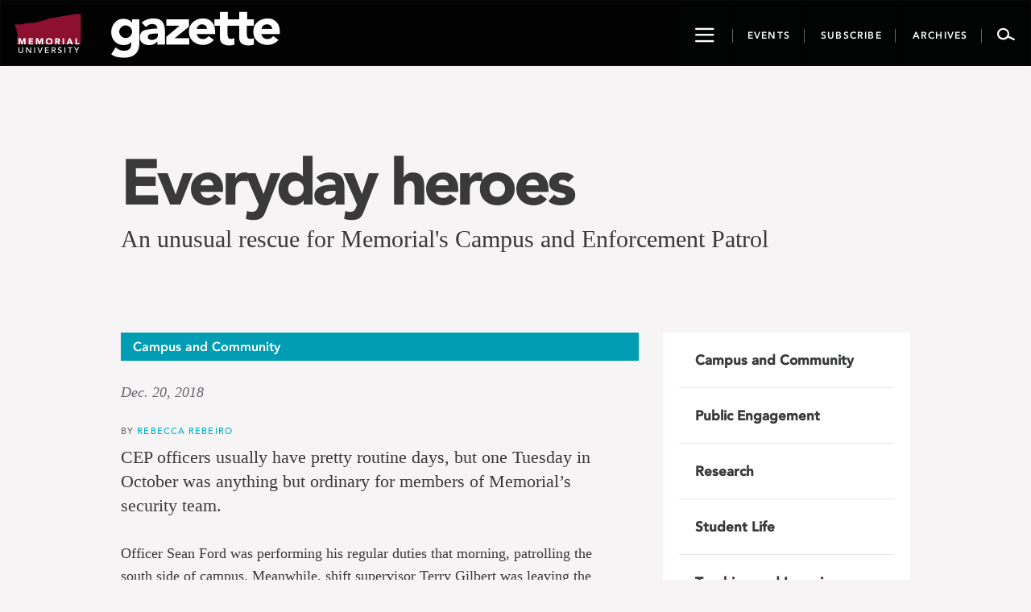

--- FILE ---
content_type: text/html; charset=UTF-8
request_url: https://gazette.mun.ca/campus-and-community/everyday-heroes/
body_size: 14615
content:
<!DOCTYPE html>
<html lang="en-CA">
<head >
    <meta charset="UTF-8"/>
    <meta http-equiv="X-UA-Compatible" content="IE=edge">
    <meta name="viewport" content="width=device-width, initial-scale=1.0">
    <link rel="pingback" href="https://gazette.mun.ca/xmlrpc.php"/>
	<meta name="author" content="Rebecca Rebeiro"><meta name='robots' content='index, follow, max-image-preview:large, max-snippet:-1, max-video-preview:-1' />
	<style>img:is([sizes="auto" i], [sizes^="auto," i]) { contain-intrinsic-size: 3000px 1500px }</style>
	
<!-- Google Tag Manager for WordPress by gtm4wp.com -->
<script data-cfasync="false" data-pagespeed-no-defer>
	var gtm4wp_datalayer_name = "dataLayer";
	var dataLayer = dataLayer || [];
</script>
<!-- End Google Tag Manager for WordPress by gtm4wp.com -->
	<!-- This site is optimized with the Yoast SEO plugin v24.9 - https://yoast.com/wordpress/plugins/seo/ -->
	<title>Everyday heroes</title>
	<link rel="canonical" href="https://gazette.mun.ca/campus-and-community/everyday-heroes/" />
	<meta property="og:locale" content="en_US" />
	<meta property="og:type" content="article" />
	<meta property="og:title" content="Everyday heroes" />
	<meta property="og:description" content="CEP officers usually have pretty routine days, but one Tuesday in October was anything but ordinary for members of Memorial&#8217;s security team. Officer Sean Ford was performing his regular duties that morning, patrolling the south side of campus. Meanwhile, shift supervisor Terry Gilbert was leaving the Faculty of Medicine after picking up the mail and [&hellip;]" />
	<meta property="og:url" content="https://gazette.mun.ca/campus-and-community/everyday-heroes/" />
	<meta property="og:site_name" content="Gazette - Memorial University of Newfoundland" />
	<meta property="article:publisher" content="https://www.facebook.com/MemorialUniversity/" />
	<meta property="article:published_time" content="2018-12-20T13:52:05+00:00" />
	<meta property="article:modified_time" content="2018-12-20T13:52:48+00:00" />
	<meta property="og:image" content="https://gazette.mun.ca/wp-content/uploads/2018/12/181218_1101_013-e1545313103529.jpg" />
	<meta property="og:image:width" content="995" />
	<meta property="og:image:height" content="497" />
	<meta property="og:image:type" content="image/jpeg" />
	<meta name="author" content="Rebecca Rebeiro" />
	<meta name="twitter:card" content="summary_large_image" />
	<meta name="twitter:creator" content="@MemorialU" />
	<meta name="twitter:site" content="@MemorialU" />
	<meta name="twitter:label1" content="Written by" />
	<meta name="twitter:data1" content="Rebecca Rebeiro" />
	<meta name="twitter:label2" content="Est. reading time" />
	<meta name="twitter:data2" content="3 minutes" />
	<script type="application/ld+json" class="yoast-schema-graph">{"@context":"https://schema.org","@graph":[{"@type":"Article","@id":"https://gazette.mun.ca/campus-and-community/everyday-heroes/#article","isPartOf":{"@id":"https://gazette.mun.ca/campus-and-community/everyday-heroes/"},"author":{"name":"Rebecca Rebeiro","@id":"https://gazette.mun.ca/#/schema/person/c6160a80e93fa84b10b7770b15d93e83"},"headline":"Everyday heroes","datePublished":"2018-12-20T13:52:05+00:00","dateModified":"2018-12-20T13:52:48+00:00","mainEntityOfPage":{"@id":"https://gazette.mun.ca/campus-and-community/everyday-heroes/"},"wordCount":540,"publisher":{"@id":"https://gazette.mun.ca/#organization"},"image":{"@id":"https://gazette.mun.ca/campus-and-community/everyday-heroes/#primaryimage"},"thumbnailUrl":"https://i0.wp.com/gazette.mun.ca/wp-content/uploads/2018/12/181218_1101_013-e1545313103529.jpg?fit=995%2C497&quality=100&ssl=1","keywords":["Campus Enforcement and Patrol","Faculty","Faculty of Medicine","Staff","Students"],"articleSection":["Campus and Community"],"inLanguage":"en-CA"},{"@type":"WebPage","@id":"https://gazette.mun.ca/campus-and-community/everyday-heroes/","url":"https://gazette.mun.ca/campus-and-community/everyday-heroes/","name":"Everyday heroes","isPartOf":{"@id":"https://gazette.mun.ca/#website"},"primaryImageOfPage":{"@id":"https://gazette.mun.ca/campus-and-community/everyday-heroes/#primaryimage"},"image":{"@id":"https://gazette.mun.ca/campus-and-community/everyday-heroes/#primaryimage"},"thumbnailUrl":"https://i0.wp.com/gazette.mun.ca/wp-content/uploads/2018/12/181218_1101_013-e1545313103529.jpg?fit=995%2C497&quality=100&ssl=1","datePublished":"2018-12-20T13:52:05+00:00","dateModified":"2018-12-20T13:52:48+00:00","breadcrumb":{"@id":"https://gazette.mun.ca/campus-and-community/everyday-heroes/#breadcrumb"},"inLanguage":"en-CA","potentialAction":[{"@type":"ReadAction","target":["https://gazette.mun.ca/campus-and-community/everyday-heroes/"]}]},{"@type":"ImageObject","inLanguage":"en-CA","@id":"https://gazette.mun.ca/campus-and-community/everyday-heroes/#primaryimage","url":"https://i0.wp.com/gazette.mun.ca/wp-content/uploads/2018/12/181218_1101_013-e1545313103529.jpg?fit=995%2C497&quality=100&ssl=1","contentUrl":"https://i0.wp.com/gazette.mun.ca/wp-content/uploads/2018/12/181218_1101_013-e1545313103529.jpg?fit=995%2C497&quality=100&ssl=1","width":995,"height":497,"caption":"(L-R) Officers Sean Ford, Adam Brookings, Melanie Mullett, Robert Hayes and Marsha Hackett."},{"@type":"BreadcrumbList","@id":"https://gazette.mun.ca/campus-and-community/everyday-heroes/#breadcrumb","itemListElement":[{"@type":"ListItem","position":1,"name":"Home","item":"https://gazette.mun.ca/"},{"@type":"ListItem","position":2,"name":"Everyday heroes"}]},{"@type":"WebSite","@id":"https://gazette.mun.ca/#website","url":"https://gazette.mun.ca/","name":"Gazette - Memorial University of Newfoundland","description":"The Gazette is Memorial University’s official news site, featuring news and events from all Memorial campuses.","publisher":{"@id":"https://gazette.mun.ca/#organization"},"potentialAction":[{"@type":"SearchAction","target":{"@type":"EntryPoint","urlTemplate":"https://gazette.mun.ca/?s={search_term_string}"},"query-input":{"@type":"PropertyValueSpecification","valueRequired":true,"valueName":"search_term_string"}}],"inLanguage":"en-CA"},{"@type":"Organization","@id":"https://gazette.mun.ca/#organization","name":"Memorial University of Newfoundland","url":"https://gazette.mun.ca/","logo":{"@type":"ImageObject","inLanguage":"en-CA","@id":"https://gazette.mun.ca/#/schema/logo/image/","url":"https://i0.wp.com/gazette.mun.ca/wp-content/uploads/2019/05/logo.png?fit=365%2C231&quality=100&ssl=1","contentUrl":"https://i0.wp.com/gazette.mun.ca/wp-content/uploads/2019/05/logo.png?fit=365%2C231&quality=100&ssl=1","width":365,"height":231,"caption":"Memorial University of Newfoundland"},"image":{"@id":"https://gazette.mun.ca/#/schema/logo/image/"},"sameAs":["https://www.facebook.com/MemorialUniversity/","https://x.com/MemorialU","https://www.instagram.com/memorialuniversity/","https://www.youtube.com/user/MemorialUVideos"]},{"@type":"Person","@id":"https://gazette.mun.ca/#/schema/person/c6160a80e93fa84b10b7770b15d93e83","name":"Rebecca Rebeiro","image":{"@type":"ImageObject","inLanguage":"en-CA","@id":"https://gazette.mun.ca/#/schema/person/image/","url":"https://secure.gravatar.com/avatar/83584d8e1ebe3447f7522e0e9ec426c49629cf99f1af59e3b7622b493537c2e1?s=96&d=mm&r=g","contentUrl":"https://secure.gravatar.com/avatar/83584d8e1ebe3447f7522e0e9ec426c49629cf99f1af59e3b7622b493537c2e1?s=96&d=mm&r=g","caption":"Rebecca Rebeiro"},"url":"https://gazette.mun.ca/author/rrebeiro/"}]}</script>
	<!-- / Yoast SEO plugin. -->


<link rel='dns-prefetch' href='//maxcdn.bootstrapcdn.com' />
<link rel='dns-prefetch' href='//static.addtoany.com' />
<link rel='dns-prefetch' href='//stats.wp.com' />
<link rel='dns-prefetch' href='//cdnjs.cloudflare.com' />
<link rel='dns-prefetch' href='//ajax.googleapis.com' />
<link rel='preconnect' href='//i0.wp.com' />
<link rel='preconnect' href='//c0.wp.com' />
<link rel="alternate" type="application/rss+xml" title="Gazette - Memorial University of Newfoundland &raquo; Feed" href="https://gazette.mun.ca/feed/" />
<link rel="alternate" type="application/rss+xml" title="Gazette - Memorial University of Newfoundland &raquo; Comments Feed" href="https://gazette.mun.ca/comments/feed/" />
<script type="text/javascript">
/* <![CDATA[ */
window._wpemojiSettings = {"baseUrl":"https:\/\/s.w.org\/images\/core\/emoji\/16.0.1\/72x72\/","ext":".png","svgUrl":"https:\/\/s.w.org\/images\/core\/emoji\/16.0.1\/svg\/","svgExt":".svg","source":{"concatemoji":"https:\/\/gazette.mun.ca\/wp-includes\/js\/wp-emoji-release.min.js?ver=6.8.3"}};
/*! This file is auto-generated */
!function(s,n){var o,i,e;function c(e){try{var t={supportTests:e,timestamp:(new Date).valueOf()};sessionStorage.setItem(o,JSON.stringify(t))}catch(e){}}function p(e,t,n){e.clearRect(0,0,e.canvas.width,e.canvas.height),e.fillText(t,0,0);var t=new Uint32Array(e.getImageData(0,0,e.canvas.width,e.canvas.height).data),a=(e.clearRect(0,0,e.canvas.width,e.canvas.height),e.fillText(n,0,0),new Uint32Array(e.getImageData(0,0,e.canvas.width,e.canvas.height).data));return t.every(function(e,t){return e===a[t]})}function u(e,t){e.clearRect(0,0,e.canvas.width,e.canvas.height),e.fillText(t,0,0);for(var n=e.getImageData(16,16,1,1),a=0;a<n.data.length;a++)if(0!==n.data[a])return!1;return!0}function f(e,t,n,a){switch(t){case"flag":return n(e,"\ud83c\udff3\ufe0f\u200d\u26a7\ufe0f","\ud83c\udff3\ufe0f\u200b\u26a7\ufe0f")?!1:!n(e,"\ud83c\udde8\ud83c\uddf6","\ud83c\udde8\u200b\ud83c\uddf6")&&!n(e,"\ud83c\udff4\udb40\udc67\udb40\udc62\udb40\udc65\udb40\udc6e\udb40\udc67\udb40\udc7f","\ud83c\udff4\u200b\udb40\udc67\u200b\udb40\udc62\u200b\udb40\udc65\u200b\udb40\udc6e\u200b\udb40\udc67\u200b\udb40\udc7f");case"emoji":return!a(e,"\ud83e\udedf")}return!1}function g(e,t,n,a){var r="undefined"!=typeof WorkerGlobalScope&&self instanceof WorkerGlobalScope?new OffscreenCanvas(300,150):s.createElement("canvas"),o=r.getContext("2d",{willReadFrequently:!0}),i=(o.textBaseline="top",o.font="600 32px Arial",{});return e.forEach(function(e){i[e]=t(o,e,n,a)}),i}function t(e){var t=s.createElement("script");t.src=e,t.defer=!0,s.head.appendChild(t)}"undefined"!=typeof Promise&&(o="wpEmojiSettingsSupports",i=["flag","emoji"],n.supports={everything:!0,everythingExceptFlag:!0},e=new Promise(function(e){s.addEventListener("DOMContentLoaded",e,{once:!0})}),new Promise(function(t){var n=function(){try{var e=JSON.parse(sessionStorage.getItem(o));if("object"==typeof e&&"number"==typeof e.timestamp&&(new Date).valueOf()<e.timestamp+604800&&"object"==typeof e.supportTests)return e.supportTests}catch(e){}return null}();if(!n){if("undefined"!=typeof Worker&&"undefined"!=typeof OffscreenCanvas&&"undefined"!=typeof URL&&URL.createObjectURL&&"undefined"!=typeof Blob)try{var e="postMessage("+g.toString()+"("+[JSON.stringify(i),f.toString(),p.toString(),u.toString()].join(",")+"));",a=new Blob([e],{type:"text/javascript"}),r=new Worker(URL.createObjectURL(a),{name:"wpTestEmojiSupports"});return void(r.onmessage=function(e){c(n=e.data),r.terminate(),t(n)})}catch(e){}c(n=g(i,f,p,u))}t(n)}).then(function(e){for(var t in e)n.supports[t]=e[t],n.supports.everything=n.supports.everything&&n.supports[t],"flag"!==t&&(n.supports.everythingExceptFlag=n.supports.everythingExceptFlag&&n.supports[t]);n.supports.everythingExceptFlag=n.supports.everythingExceptFlag&&!n.supports.flag,n.DOMReady=!1,n.readyCallback=function(){n.DOMReady=!0}}).then(function(){return e}).then(function(){var e;n.supports.everything||(n.readyCallback(),(e=n.source||{}).concatemoji?t(e.concatemoji):e.wpemoji&&e.twemoji&&(t(e.twemoji),t(e.wpemoji)))}))}((window,document),window._wpemojiSettings);
/* ]]> */
</script>
<link rel='stylesheet' id='timepiceker-style-css' href='https://gazette.mun.ca/wp-content/themes/memorialgazette/css/timepicker.css?ver=6.8.3' type='text/css' media='all' />
<link rel='stylesheet' id='bootstrap-style-css' href='//maxcdn.bootstrapcdn.com/bootstrap/3.3.7/css/bootstrap.min.css?ver=6.8.3' type='text/css' media='all' />
<link rel='stylesheet' id='font-css' href='https://gazette.mun.ca/wp-content/themes/memorialgazette/css/font.css?ver=6.8.3' type='text/css' media='all' />
<link rel='stylesheet' id='icon-css' href='https://gazette.mun.ca/wp-content/themes/memorialgazette/css/icon.css?ver=6.8.3' type='text/css' media='all' />
<link rel='stylesheet' id='froala-pkg-css' href='https://gazette.mun.ca/wp-content/themes/memorialgazette/includes/froala-editor/css/froala_editor.pkgd.min.css?ver=6.8.3' type='text/css' media='all' />
<link rel='stylesheet' id='font-awesome-css' href='//cdnjs.cloudflare.com/ajax/libs/font-awesome/4.4.0/css/font-awesome.min.css?ver=6.8.3' type='text/css' media='all' />
<link rel='stylesheet' id='main-style-css' href='https://gazette.mun.ca/wp-content/themes/memorialgazette/css/gazette.min.css?ver=6.8.3' type='text/css' media='all' />
<link rel='stylesheet' id='feedback-css' href='https://gazette.mun.ca/wp-content/themes/memorialgazette/includes/feedback/feedback.min.css?ver=6.8.3' type='text/css' media='all' />
<link rel='stylesheet' id='feedback-fonts-css' href='https://gazette.mun.ca/wp-content/themes/memorialgazette/includes/feedback/fonts.css?ver=6.8.3' type='text/css' media='all' />
<link rel='stylesheet' id='print-style-css' href='https://gazette.mun.ca/wp-content/themes/memorialgazette/css/print.css' type='text/css' media='print' />
<link rel='stylesheet' id='sbi_styles-css' href='https://gazette.mun.ca/wp-content/plugins/instagram-feed-pro/css/sbi-styles.min.css?ver=6.5.1' type='text/css' media='all' />
<style id='wp-emoji-styles-inline-css' type='text/css'>

	img.wp-smiley, img.emoji {
		display: inline !important;
		border: none !important;
		box-shadow: none !important;
		height: 1em !important;
		width: 1em !important;
		margin: 0 0.07em !important;
		vertical-align: -0.1em !important;
		background: none !important;
		padding: 0 !important;
	}
</style>
<link rel='stylesheet' id='wp-block-library-css' href='https://c0.wp.com/c/6.8.3/wp-includes/css/dist/block-library/style.min.css' type='text/css' media='all' />
<style id='classic-theme-styles-inline-css' type='text/css'>
/*! This file is auto-generated */
.wp-block-button__link{color:#fff;background-color:#32373c;border-radius:9999px;box-shadow:none;text-decoration:none;padding:calc(.667em + 2px) calc(1.333em + 2px);font-size:1.125em}.wp-block-file__button{background:#32373c;color:#fff;text-decoration:none}
</style>
<link rel='stylesheet' id='mediaelement-css' href='https://c0.wp.com/c/6.8.3/wp-includes/js/mediaelement/mediaelementplayer-legacy.min.css' type='text/css' media='all' />
<link rel='stylesheet' id='wp-mediaelement-css' href='https://c0.wp.com/c/6.8.3/wp-includes/js/mediaelement/wp-mediaelement.min.css' type='text/css' media='all' />
<style id='jetpack-sharing-buttons-style-inline-css' type='text/css'>
.jetpack-sharing-buttons__services-list{display:flex;flex-direction:row;flex-wrap:wrap;gap:0;list-style-type:none;margin:5px;padding:0}.jetpack-sharing-buttons__services-list.has-small-icon-size{font-size:12px}.jetpack-sharing-buttons__services-list.has-normal-icon-size{font-size:16px}.jetpack-sharing-buttons__services-list.has-large-icon-size{font-size:24px}.jetpack-sharing-buttons__services-list.has-huge-icon-size{font-size:36px}@media print{.jetpack-sharing-buttons__services-list{display:none!important}}.editor-styles-wrapper .wp-block-jetpack-sharing-buttons{gap:0;padding-inline-start:0}ul.jetpack-sharing-buttons__services-list.has-background{padding:1.25em 2.375em}
</style>
<style id='global-styles-inline-css' type='text/css'>
:root{--wp--preset--aspect-ratio--square: 1;--wp--preset--aspect-ratio--4-3: 4/3;--wp--preset--aspect-ratio--3-4: 3/4;--wp--preset--aspect-ratio--3-2: 3/2;--wp--preset--aspect-ratio--2-3: 2/3;--wp--preset--aspect-ratio--16-9: 16/9;--wp--preset--aspect-ratio--9-16: 9/16;--wp--preset--color--black: #000000;--wp--preset--color--cyan-bluish-gray: #abb8c3;--wp--preset--color--white: #ffffff;--wp--preset--color--pale-pink: #f78da7;--wp--preset--color--vivid-red: #cf2e2e;--wp--preset--color--luminous-vivid-orange: #ff6900;--wp--preset--color--luminous-vivid-amber: #fcb900;--wp--preset--color--light-green-cyan: #7bdcb5;--wp--preset--color--vivid-green-cyan: #00d084;--wp--preset--color--pale-cyan-blue: #8ed1fc;--wp--preset--color--vivid-cyan-blue: #0693e3;--wp--preset--color--vivid-purple: #9b51e0;--wp--preset--gradient--vivid-cyan-blue-to-vivid-purple: linear-gradient(135deg,rgba(6,147,227,1) 0%,rgb(155,81,224) 100%);--wp--preset--gradient--light-green-cyan-to-vivid-green-cyan: linear-gradient(135deg,rgb(122,220,180) 0%,rgb(0,208,130) 100%);--wp--preset--gradient--luminous-vivid-amber-to-luminous-vivid-orange: linear-gradient(135deg,rgba(252,185,0,1) 0%,rgba(255,105,0,1) 100%);--wp--preset--gradient--luminous-vivid-orange-to-vivid-red: linear-gradient(135deg,rgba(255,105,0,1) 0%,rgb(207,46,46) 100%);--wp--preset--gradient--very-light-gray-to-cyan-bluish-gray: linear-gradient(135deg,rgb(238,238,238) 0%,rgb(169,184,195) 100%);--wp--preset--gradient--cool-to-warm-spectrum: linear-gradient(135deg,rgb(74,234,220) 0%,rgb(151,120,209) 20%,rgb(207,42,186) 40%,rgb(238,44,130) 60%,rgb(251,105,98) 80%,rgb(254,248,76) 100%);--wp--preset--gradient--blush-light-purple: linear-gradient(135deg,rgb(255,206,236) 0%,rgb(152,150,240) 100%);--wp--preset--gradient--blush-bordeaux: linear-gradient(135deg,rgb(254,205,165) 0%,rgb(254,45,45) 50%,rgb(107,0,62) 100%);--wp--preset--gradient--luminous-dusk: linear-gradient(135deg,rgb(255,203,112) 0%,rgb(199,81,192) 50%,rgb(65,88,208) 100%);--wp--preset--gradient--pale-ocean: linear-gradient(135deg,rgb(255,245,203) 0%,rgb(182,227,212) 50%,rgb(51,167,181) 100%);--wp--preset--gradient--electric-grass: linear-gradient(135deg,rgb(202,248,128) 0%,rgb(113,206,126) 100%);--wp--preset--gradient--midnight: linear-gradient(135deg,rgb(2,3,129) 0%,rgb(40,116,252) 100%);--wp--preset--font-size--small: 13px;--wp--preset--font-size--medium: 20px;--wp--preset--font-size--large: 36px;--wp--preset--font-size--x-large: 42px;--wp--preset--spacing--20: 0.44rem;--wp--preset--spacing--30: 0.67rem;--wp--preset--spacing--40: 1rem;--wp--preset--spacing--50: 1.5rem;--wp--preset--spacing--60: 2.25rem;--wp--preset--spacing--70: 3.38rem;--wp--preset--spacing--80: 5.06rem;--wp--preset--shadow--natural: 6px 6px 9px rgba(0, 0, 0, 0.2);--wp--preset--shadow--deep: 12px 12px 50px rgba(0, 0, 0, 0.4);--wp--preset--shadow--sharp: 6px 6px 0px rgba(0, 0, 0, 0.2);--wp--preset--shadow--outlined: 6px 6px 0px -3px rgba(255, 255, 255, 1), 6px 6px rgba(0, 0, 0, 1);--wp--preset--shadow--crisp: 6px 6px 0px rgba(0, 0, 0, 1);}:where(.is-layout-flex){gap: 0.5em;}:where(.is-layout-grid){gap: 0.5em;}body .is-layout-flex{display: flex;}.is-layout-flex{flex-wrap: wrap;align-items: center;}.is-layout-flex > :is(*, div){margin: 0;}body .is-layout-grid{display: grid;}.is-layout-grid > :is(*, div){margin: 0;}:where(.wp-block-columns.is-layout-flex){gap: 2em;}:where(.wp-block-columns.is-layout-grid){gap: 2em;}:where(.wp-block-post-template.is-layout-flex){gap: 1.25em;}:where(.wp-block-post-template.is-layout-grid){gap: 1.25em;}.has-black-color{color: var(--wp--preset--color--black) !important;}.has-cyan-bluish-gray-color{color: var(--wp--preset--color--cyan-bluish-gray) !important;}.has-white-color{color: var(--wp--preset--color--white) !important;}.has-pale-pink-color{color: var(--wp--preset--color--pale-pink) !important;}.has-vivid-red-color{color: var(--wp--preset--color--vivid-red) !important;}.has-luminous-vivid-orange-color{color: var(--wp--preset--color--luminous-vivid-orange) !important;}.has-luminous-vivid-amber-color{color: var(--wp--preset--color--luminous-vivid-amber) !important;}.has-light-green-cyan-color{color: var(--wp--preset--color--light-green-cyan) !important;}.has-vivid-green-cyan-color{color: var(--wp--preset--color--vivid-green-cyan) !important;}.has-pale-cyan-blue-color{color: var(--wp--preset--color--pale-cyan-blue) !important;}.has-vivid-cyan-blue-color{color: var(--wp--preset--color--vivid-cyan-blue) !important;}.has-vivid-purple-color{color: var(--wp--preset--color--vivid-purple) !important;}.has-black-background-color{background-color: var(--wp--preset--color--black) !important;}.has-cyan-bluish-gray-background-color{background-color: var(--wp--preset--color--cyan-bluish-gray) !important;}.has-white-background-color{background-color: var(--wp--preset--color--white) !important;}.has-pale-pink-background-color{background-color: var(--wp--preset--color--pale-pink) !important;}.has-vivid-red-background-color{background-color: var(--wp--preset--color--vivid-red) !important;}.has-luminous-vivid-orange-background-color{background-color: var(--wp--preset--color--luminous-vivid-orange) !important;}.has-luminous-vivid-amber-background-color{background-color: var(--wp--preset--color--luminous-vivid-amber) !important;}.has-light-green-cyan-background-color{background-color: var(--wp--preset--color--light-green-cyan) !important;}.has-vivid-green-cyan-background-color{background-color: var(--wp--preset--color--vivid-green-cyan) !important;}.has-pale-cyan-blue-background-color{background-color: var(--wp--preset--color--pale-cyan-blue) !important;}.has-vivid-cyan-blue-background-color{background-color: var(--wp--preset--color--vivid-cyan-blue) !important;}.has-vivid-purple-background-color{background-color: var(--wp--preset--color--vivid-purple) !important;}.has-black-border-color{border-color: var(--wp--preset--color--black) !important;}.has-cyan-bluish-gray-border-color{border-color: var(--wp--preset--color--cyan-bluish-gray) !important;}.has-white-border-color{border-color: var(--wp--preset--color--white) !important;}.has-pale-pink-border-color{border-color: var(--wp--preset--color--pale-pink) !important;}.has-vivid-red-border-color{border-color: var(--wp--preset--color--vivid-red) !important;}.has-luminous-vivid-orange-border-color{border-color: var(--wp--preset--color--luminous-vivid-orange) !important;}.has-luminous-vivid-amber-border-color{border-color: var(--wp--preset--color--luminous-vivid-amber) !important;}.has-light-green-cyan-border-color{border-color: var(--wp--preset--color--light-green-cyan) !important;}.has-vivid-green-cyan-border-color{border-color: var(--wp--preset--color--vivid-green-cyan) !important;}.has-pale-cyan-blue-border-color{border-color: var(--wp--preset--color--pale-cyan-blue) !important;}.has-vivid-cyan-blue-border-color{border-color: var(--wp--preset--color--vivid-cyan-blue) !important;}.has-vivid-purple-border-color{border-color: var(--wp--preset--color--vivid-purple) !important;}.has-vivid-cyan-blue-to-vivid-purple-gradient-background{background: var(--wp--preset--gradient--vivid-cyan-blue-to-vivid-purple) !important;}.has-light-green-cyan-to-vivid-green-cyan-gradient-background{background: var(--wp--preset--gradient--light-green-cyan-to-vivid-green-cyan) !important;}.has-luminous-vivid-amber-to-luminous-vivid-orange-gradient-background{background: var(--wp--preset--gradient--luminous-vivid-amber-to-luminous-vivid-orange) !important;}.has-luminous-vivid-orange-to-vivid-red-gradient-background{background: var(--wp--preset--gradient--luminous-vivid-orange-to-vivid-red) !important;}.has-very-light-gray-to-cyan-bluish-gray-gradient-background{background: var(--wp--preset--gradient--very-light-gray-to-cyan-bluish-gray) !important;}.has-cool-to-warm-spectrum-gradient-background{background: var(--wp--preset--gradient--cool-to-warm-spectrum) !important;}.has-blush-light-purple-gradient-background{background: var(--wp--preset--gradient--blush-light-purple) !important;}.has-blush-bordeaux-gradient-background{background: var(--wp--preset--gradient--blush-bordeaux) !important;}.has-luminous-dusk-gradient-background{background: var(--wp--preset--gradient--luminous-dusk) !important;}.has-pale-ocean-gradient-background{background: var(--wp--preset--gradient--pale-ocean) !important;}.has-electric-grass-gradient-background{background: var(--wp--preset--gradient--electric-grass) !important;}.has-midnight-gradient-background{background: var(--wp--preset--gradient--midnight) !important;}.has-small-font-size{font-size: var(--wp--preset--font-size--small) !important;}.has-medium-font-size{font-size: var(--wp--preset--font-size--medium) !important;}.has-large-font-size{font-size: var(--wp--preset--font-size--large) !important;}.has-x-large-font-size{font-size: var(--wp--preset--font-size--x-large) !important;}
:where(.wp-block-post-template.is-layout-flex){gap: 1.25em;}:where(.wp-block-post-template.is-layout-grid){gap: 1.25em;}
:where(.wp-block-columns.is-layout-flex){gap: 2em;}:where(.wp-block-columns.is-layout-grid){gap: 2em;}
:root :where(.wp-block-pullquote){font-size: 1.5em;line-height: 1.6;}
</style>
<link rel='stylesheet' id='justifiedGallery-css' href='https://gazette.mun.ca/wp-content/plugins/flickr-justified-gallery/css/justifiedGallery.min.css?ver=v3.6' type='text/css' media='all' />
<link rel='stylesheet' id='flickrJustifiedGalleryWPPlugin-css' href='https://gazette.mun.ca/wp-content/plugins/flickr-justified-gallery/css/flickrJustifiedGalleryWPPlugin.css?ver=v3.6' type='text/css' media='all' />
<link rel='stylesheet' id='colorbox-css' href='https://gazette.mun.ca/wp-content/plugins/flickr-justified-gallery/lightboxes/colorbox/colorbox.css?ver=6.8.3' type='text/css' media='all' />
<link rel='stylesheet' id='swipebox-css' href='https://gazette.mun.ca/wp-content/plugins/flickr-justified-gallery/lightboxes/swipebox/css/swipebox.min.css?ver=6.8.3' type='text/css' media='all' />
<link rel='stylesheet' id='photoEssayStyle-css' href='https://gazette.mun.ca/wp-content/plugins/gazette-photo-essay/css/style.css?ver=6.8.3' type='text/css' media='all' />
<link rel='stylesheet' id='dashicons-css' href='https://c0.wp.com/c/6.8.3/wp-includes/css/dashicons.min.css' type='text/css' media='all' />
<link rel='stylesheet' id='jquery-style-css' href='//ajax.googleapis.com/ajax/libs/jqueryui/1.8.2/themes/smoothness/jquery-ui.css?ver=6.8.3' type='text/css' media='all' />
<link rel='stylesheet' id='addtoany-css' href='https://gazette.mun.ca/wp-content/plugins/add-to-any/addtoany.min.css?ver=1.16' type='text/css' media='all' />
<script type="text/javascript" src="https://c0.wp.com/c/6.8.3/wp-includes/js/jquery/jquery.min.js" id="jquery-core-js"></script>
<script type="text/javascript" src="https://c0.wp.com/c/6.8.3/wp-includes/js/jquery/jquery-migrate.min.js" id="jquery-migrate-js"></script>
<script type="text/javascript" id="addtoany-core-js-before">
/* <![CDATA[ */
window.a2a_config=window.a2a_config||{};a2a_config.callbacks=[];a2a_config.overlays=[];a2a_config.templates={};a2a_localize = {
	Share: "Share",
	Save: "Save",
	Subscribe: "Subscribe",
	Email: "Email",
	Bookmark: "Bookmark",
	ShowAll: "Show All",
	ShowLess: "Show less",
	FindServices: "Find service(s)",
	FindAnyServiceToAddTo: "Instantly find any service to add to",
	PoweredBy: "Powered by",
	ShareViaEmail: "Share via email",
	SubscribeViaEmail: "Subscribe via email",
	BookmarkInYourBrowser: "Bookmark in your browser",
	BookmarkInstructions: "Press Ctrl+D or \u2318+D to bookmark this page",
	AddToYourFavorites: "Add to your favourites",
	SendFromWebOrProgram: "Send from any email address or email program",
	EmailProgram: "Email program",
	More: "More&#8230;",
	ThanksForSharing: "Thanks for sharing!",
	ThanksForFollowing: "Thanks for following!"
};
/* ]]> */
</script>
<script type="text/javascript" defer src="https://static.addtoany.com/menu/page.js" id="addtoany-core-js"></script>
<script type="text/javascript" defer src="https://gazette.mun.ca/wp-content/plugins/add-to-any/addtoany.min.js?ver=1.1" id="addtoany-jquery-js"></script>
<link rel="https://api.w.org/" href="https://gazette.mun.ca/wp-json/" /><link rel="alternate" title="JSON" type="application/json" href="https://gazette.mun.ca/wp-json/wp/v2/posts/37001" /><link rel="EditURI" type="application/rsd+xml" title="RSD" href="https://gazette.mun.ca/xmlrpc.php?rsd" />
<meta name="generator" content="WordPress 6.8.3" />
<link rel='shortlink' href='https://gazette.mun.ca/?p=37001' />
<link rel="alternate" title="oEmbed (JSON)" type="application/json+oembed" href="https://gazette.mun.ca/wp-json/oembed/1.0/embed?url=https%3A%2F%2Fgazette.mun.ca%2Fcampus-and-community%2Feveryday-heroes%2F" />
<link rel="alternate" title="oEmbed (XML)" type="text/xml+oembed" href="https://gazette.mun.ca/wp-json/oembed/1.0/embed?url=https%3A%2F%2Fgazette.mun.ca%2Fcampus-and-community%2Feveryday-heroes%2F&#038;format=xml" />
	<style>img#wpstats{display:none}</style>
		
<!-- Google Tag Manager for WordPress by gtm4wp.com -->
<!-- GTM Container placement set to manual -->
<script data-cfasync="false" data-pagespeed-no-defer type="text/javascript">
	var dataLayer_content = {"pageTitle":"Everyday heroes","pagePostType":"post","pagePostType2":"single-post","pageCategory":["campus-and-community"],"pageAttributes":["campus-enforcement-and-patrol","faculty","faculty-of-medicine","staff","students"],"pagePostAuthor":"Rebecca Rebeiro","browserName":"","browserVersion":"","browserEngineName":"","browserEngineVersion":"","osName":"","osVersion":"","deviceType":"bot","deviceManufacturer":"","deviceModel":""};
	dataLayer.push( dataLayer_content );
</script>
<script data-cfasync="false">
(function(w,d,s,l,i){w[l]=w[l]||[];w[l].push({'gtm.start':
new Date().getTime(),event:'gtm.js'});var f=d.getElementsByTagName(s)[0],
j=d.createElement(s),dl=l!='dataLayer'?'&l='+l:'';j.async=true;j.src=
'//www.googletagmanager.com/gtm.'+'js?id='+i+dl;f.parentNode.insertBefore(j,f);
})(window,document,'script','dataLayer','GTM-TB37L6');
</script>
<!-- End Google Tag Manager -->
<!-- End Google Tag Manager for WordPress by gtm4wp.com --><link rel="icon" href="https://i0.wp.com/gazette.mun.ca/wp-content/uploads/2020/05/favicon-32x32-1.png?fit=32%2C32&#038;quality=100&#038;ssl=1" sizes="32x32" />
<link rel="icon" href="https://i0.wp.com/gazette.mun.ca/wp-content/uploads/2020/05/favicon-32x32-1.png?fit=32%2C32&#038;quality=100&#038;ssl=1" sizes="192x192" />
<link rel="apple-touch-icon" href="https://i0.wp.com/gazette.mun.ca/wp-content/uploads/2020/05/favicon-32x32-1.png?fit=32%2C32&#038;quality=100&#038;ssl=1" />
<meta name="msapplication-TileImage" content="https://i0.wp.com/gazette.mun.ca/wp-content/uploads/2020/05/favicon-32x32-1.png?fit=32%2C32&#038;quality=100&#038;ssl=1" />
</head>

<body class="wp-singular post-template-default single single-post postid-37001 single-format-standard wp-theme-memorialgazette">

<!-- GTM Container placement set to manual -->
<!-- Google Tag Manager (noscript) -->
				<noscript><iframe src="https://www.googletagmanager.com/ns.html?id=GTM-TB37L6" height="0" width="0" style="display:none;visibility:hidden" aria-hidden="true"></iframe></noscript>
<!-- End Google Tag Manager (noscript) --><i class="p-m-logo"></i>
<i class="p-g-logo"></i>
<a class="sr-only" href="#story">Go to page content</a>

<nav id="navbar-go" class="navbar navbar-default navbar-inverse">
    <div class="container-fluid">
        <div class="navbar-header">
            <button type="button" class="showNav navControl navbar-btn navbar-toggle navbar-toggle-mobile">
                <span class="sr-only">Toggle navigation</span>
                <span class="icon-hamburger2"></span>
            </button>
            <a class="navbar-brand icon-munlogo-a" href="http://www.mun.ca" target="_blank">
                <span class="icon-munlogo"></span>
            </a>
            <a class="navbar-brand munlogo-desktop" href="http://www.mun.ca" target="_blank"></a>
            <a class="navbar-brand icon-gazette-a" href="https://gazette.mun.ca">
                <span class="icon-gazette"></span>
            </a>
            <button type="button" class="navbar-btn navbar-search navbar-search-mobile navControl">
                <span class="icon-search2"></span>
            </button>
            <div class="desktop-btn">
                <button type="button" data-target="#navbar-go-collapse"
                        class="showNav navControl navbar-btn ">
                    <span class="sr-only">Toggle navigation</span>
                    <span class="icon-hamburger2"></span>
                </button>
                <a href="https://gazette.mun.ca/events/">
                    <button type="button" class="navbar-btn nb-event">

                        <span class="header-button-text events-button-text">Events</span>

                    </button>
                </a>
                <a href="https://gazette.mun.ca/subscribe/">
                    <button type="button" class="navbar-btn nb-subscribe">

                        <span class="header-button-text">Subscribe</span>

                    </button>
                </a>
                <a href="https://gazette.mun.ca/archives">
                    <button type="button" class="navbar-btn nb-archive">

                        <span class="header-button-text">Archives</span>

                    </button>
                </a>
                <button type="button" class="navbar-btn navbar-search navControl">
                    <span class="icon-search2"></span>
                </button>
            </div>
        </div>


    </div>
</nav>

<div id="navbar-go-search" class="closed">
    <div class="container drop-container" id="drop-search-container">
        <div class="row">
            <div class="col-sm-6 col-sm-offset-3">
                <div class="search-container">
					<form role="search" method="get" class="search-form" action="https://gazette.mun.ca/">
				<label>
					<span class="screen-reader-text">Search for:</span>
					<input type="search" class="search-field" placeholder="Search &hellip;" value="" name="s" />
				</label>
				<input type="submit" class="search-submit" value="Search" />
			</form>                    <span class="search-help">Enter to Search</span>
                </div>
            </div>
        </div>
    </div>
    <div class="container drop-container" id="drop-nav-container">

        <a class="sr-only showNav " href="#">Close Navigation</a>
        <div class="row">
            <div class="col-md-4 col-sm-4">
                <span>News</span>

				<div class="menu-top-news-container"><ul id="menu-top-news" class="menu"><li id="menu-item-175" class="menu-item menu-item-type-post_type menu-item-object-page menu-item-has-children menu-item-175"><a href="https://gazette.mun.ca/campus-and-community/">Campus and Community</a>
<ul class="sub-menu">
	<li id="menu-item-813" class="menu-item menu-item-type-post_type menu-item-object-page menu-item-813"><a href="https://gazette.mun.ca/campus-and-community/employee-news/">Employee News</a></li>
	<li id="menu-item-178" class="menu-item menu-item-type-post_type menu-item-object-page menu-item-178"><a href="https://gazette.mun.ca/campus-and-community/obituaries/">Obituaries</a></li>
</ul>
</li>
<li id="menu-item-180" class="menu-item menu-item-type-post_type menu-item-object-page menu-item-180"><a href="https://gazette.mun.ca/public-engagement/">Public Engagement</a></li>
<li id="menu-item-181" class="menu-item menu-item-type-post_type menu-item-object-page menu-item-has-children menu-item-181"><a href="https://gazette.mun.ca/research/">Research</a>
<ul class="sub-menu">
	<li id="menu-item-3607" class="menu-item menu-item-type-post_type menu-item-object-page menu-item-3607"><a href="https://gazette.mun.ca/research/books-at-memorial/">Books at Memorial</a></li>
</ul>
</li>
<li id="menu-item-33590" class="menu-item menu-item-type-post_type menu-item-object-page menu-item-33590"><a href="https://gazette.mun.ca/special-features/">Special Features</a></li>
<li id="menu-item-182" class="menu-item menu-item-type-post_type menu-item-object-page menu-item-182"><a href="https://gazette.mun.ca/student-life/">Student Life</a></li>
<li id="menu-item-183" class="menu-item menu-item-type-post_type menu-item-object-page menu-item-183"><a href="https://gazette.mun.ca/teaching-and-learning/">Teaching and Learning</a></li>
</ul></div>            </div>
            <div class="col-md-4 col-sm-4">
                <span>Events</span>
                <ul>
                    <li><a href="https://gazette.mun.ca/events/#event-listing">Events Calendar</a></li>
                    <li><a href="https://gazette.mun.ca/events/#event-submit">Events Submission Form</a></li>
                </ul>
            </div>
            <!-- <div class="col-md-3 col-sm-3">
                                <span>Submissions</span>
                                                         </div> -->
            <div class="col-md-4 col-sm-4">
                <span>About</span>
                <ul>
                    <li><a href="https://gazette.mun.ca/about/">About The Gazette</a></li>
                    <li><a href="https://gazette.mun.ca/guidelines/">Editorial Guidelines</a></li>
                    <li><a href="https://gazette.mun.ca/subscribe/">Subscribe</a></li>
                    <li><a href="https://gazette.mun.ca/contact/contributors">Contributors</a></li>
                    <li><a href="https://gazette.mun.ca/contact/">Contact</a></li>
                </ul>
            </div>
        </div>
    </div>

</div>
		<div id="main-container"
			 class="container single-campus-and-community lg-980">
			<a name="story"></a>
			<div
				class="row ">
				<div class="col-md-12">
					<section id="story-title">
						<h1 tabindex='0'>Everyday heroes</h1>
													<h2 tabindex='0'>An unusual rescue for Memorial's Campus and Enforcement Patrol </h2>
											</section>
				</div>
			</div>

			<div class="row under-heading">
				<div class="col-md-8">

						<div
		class=" go-category bc-campus-and-community">
		Campus and Community	</div>
	
					<p class="full-story-date" tabindex="0">Dec. 20, 2018</p>

					<p class="author">
	By <a href="/contributor/rebecca-rebeiro">Rebecca Rebeiro  </a></p>

					
					<div class="story-content" tabindex="0">
						<p>CEP officers usually have pretty routine days, but one Tuesday in October was anything but ordinary for members of Memorial&#8217;s security team.</p>
<p>Officer Sean Ford was performing his regular duties that morning, patrolling the south side of campus. Meanwhile, shift supervisor Terry Gilbert was leaving the Faculty of Medicine after picking up the mail and having a chat with the officer on duty, Robert Hayes.</p>
<figure id="attachment_37010" aria-labelledby="figcaption_attachment_37010" class="wp-caption alignnone" style="width: 720px;max-width:100%;"><img data-recalc-dims="1" fetchpriority="high" decoding="async" class="wp-image-37010 size-full" src="https://i0.wp.com/gazette.mun.ca/wp-content/uploads/2018/12/181218_1101_013-1-e1545228524489.jpg?resize=720%2C480&#038;quality=100&#038;ssl=1" alt="" width="720" height="480" /><figcaption id="figcaption_attachment_37010" class="wp-caption-text">From left are officers Sean Ford, Adam Brookings, Melanie Mullett, Robert Hayes and Marsha Hackett. <div class='photo-credit'><span class='icon-camera'></span> Photo: Rich Blenkinsopp</div></figcaption></figure>
<p>Just around the corner, parking officers Melanie Mullett and Adam Brookings were checking permits and writing up tickets.</p>
<p>That’s when the unexpected happened.</p>
<p>“When the call came in, I looked at the officer on the other side of me and said, ‘Did he just say a car rolled over?’” said Officer Ford.</p>
<p>On his way back to the CEP office, Officer Hayes looked out the atrium windows in the medical school building and saw a car veer off the road into the river next to Long Pond below.</p>
<blockquote><p>&#8220;It was then we realized he wasn’t breathing.” <span class="blockquote-author">&#8212; Officer Sean Ford</span></p></blockquote>
<p>In a few minutes, officers Hayes, Gilbert, Mullett, Brookings and Ford, along with Marsha Hackett, were on the scene.</p>
<p>“When we got there, we really had no idea what happened, other than the fact that the car was in the river,” said Officer Ford. “We quickly realized the driver’s feet were jammed under the pedals and that he wasn’t coming out the driver’s door, so two guys went down in the water to un-jam his feet and we got him out through the passenger side back door. It was then we realized he wasn’t breathing.”</p>
<p>Once they pulled the unresponsive man out of the car, Officer Ford started CPR.</p>
<h3>Right place at the right time</h3>
<p>Another officer set up a face mask for him to go straight into rescue breaths.</p>
<p>By the third compression, paramedics had arrived and took over. Officer Ford, who has been with CEP for little over a year, thanks his recent first aid training session by a fellow officer for his quick response.</p>
<p>“Everything happened within nine-and-a-half minutes, from the car going into the water to when paramedics drove away. But it felt like an eternity. It’s just lucky that everyone was where they were at the time,” he said.</p>
<p>Thanks to the officers&#8217; quick actions, the driver survived.</p>
<h3>A day in the life</h3>
<p>When asked about his normal routine, Officer Ford reflects back to that Tuesday morning where he distinctly remembers thinking “this is going to be another slow day.”</p>
<p>Usually, his day consists of access requests, general patrol and, more often than not, the classic “I got locked out of my office” calls.</p>
<p>“As far as universities go, Memorial is a very low-risk campus. And I guess it’s a good reflection on us because over the years we’ve done a good job of being a deterrent on campus,” said Officer Ford.</p>
<p>As the officers continue with their day-to-day operations, CEP’s assistant manager, Fred Rideout, believes the campus is “very fortunate to have dedicated and professional men and women who take pride in representing Memorial University.”</p>
<div class="addtoany_share_save_container addtoany_content addtoany_content_bottom"><div class="a2a_kit a2a_kit_size_32 addtoany_list" data-a2a-url="https://gazette.mun.ca/campus-and-community/everyday-heroes/" data-a2a-title="Everyday heroes"><a class="a2a_button_facebook" href="https://www.addtoany.com/add_to/facebook?linkurl=https%3A%2F%2Fgazette.mun.ca%2Fcampus-and-community%2Feveryday-heroes%2F&amp;linkname=Everyday%20heroes" title="Facebook" rel="nofollow noopener" target="_blank"></a><a class="a2a_button_twitter" href="https://www.addtoany.com/add_to/twitter?linkurl=https%3A%2F%2Fgazette.mun.ca%2Fcampus-and-community%2Feveryday-heroes%2F&amp;linkname=Everyday%20heroes" title="Twitter" rel="nofollow noopener" target="_blank"></a><a class="a2a_button_linkedin" href="https://www.addtoany.com/add_to/linkedin?linkurl=https%3A%2F%2Fgazette.mun.ca%2Fcampus-and-community%2Feveryday-heroes%2F&amp;linkname=Everyday%20heroes" title="LinkedIn" rel="nofollow noopener" target="_blank"></a><a class="a2a_button_reddit" href="https://www.addtoany.com/add_to/reddit?linkurl=https%3A%2F%2Fgazette.mun.ca%2Fcampus-and-community%2Feveryday-heroes%2F&amp;linkname=Everyday%20heroes" title="Reddit" rel="nofollow noopener" target="_blank"></a><a class="a2a_dd addtoany_share_save addtoany_share" href="https://www.addtoany.com/share"></a></div></div>					</div>

						<div class="story-author" tabindex="0">
		<p class="bio">Rebecca Rebeiro is a communications advisor with the Office of the Provost. She can be reached at <a href="mailto:rrebeiro@mun.ca">rrebeiro@mun.ca</a>.</p>	</div>
	
					<hr/>

					<div class="story-tags" tabindex="0">
						<h3 tabindex="1">Topics</h3><ul><li><a href="https://gazette.mun.ca/tag/campus-enforcement-and-patrol/" rel="tag">Campus Enforcement and Patrol</a></li><li><a href="https://gazette.mun.ca/tag/faculty/" rel="tag">Faculty</a></li><li><a href="https://gazette.mun.ca/tag/faculty-of-medicine/" rel="tag">Faculty of Medicine</a></li><li><a href="https://gazette.mun.ca/tag/staff/" rel="tag">Staff</a></li><li><a href="https://gazette.mun.ca/tag/students/" rel="tag">Students</a></li></ul>					</div>

					<p>To receive news from Memorial in your inbox, <a
							href="https://gazette.mun.ca/subscribe">subscribe to
							Gazette Now</a>.</p>

				</div>
				<div class="col-md-4 hidden-xs hidden-sm">
					<section id="sidebar">
						
						<div class="widget categories-widget" aria-hidden="true">
							<div class="menu-sidemenu-container"><ul id="menu-sidemenu" class="menu"><li id="menu-item-153" class="cat-1 menu-item menu-item-type-post_type menu-item-object-page menu-item-has-children menu-item-153"><a href="https://gazette.mun.ca/campus-and-community/">Campus and Community</a>
<ul class="sub-menu">
	<li id="menu-item-430" class="menu-item menu-item-type-post_type menu-item-object-page menu-item-430"><a href="https://gazette.mun.ca/campus-and-community/employee-news/">Employee News</a></li>
	<li id="menu-item-156" class="menu-item menu-item-type-post_type menu-item-object-page menu-item-156"><a href="https://gazette.mun.ca/campus-and-community/obituaries/">Obituaries</a></li>
</ul>
</li>
<li id="menu-item-158" class="cat-2 menu-item menu-item-type-post_type menu-item-object-page menu-item-158"><a href="https://gazette.mun.ca/public-engagement/">Public Engagement</a></li>
<li id="menu-item-161" class="cat-3 menu-item menu-item-type-post_type menu-item-object-page menu-item-has-children menu-item-161"><a href="https://gazette.mun.ca/research/">Research</a>
<ul class="sub-menu">
	<li id="menu-item-3605" class="menu-item menu-item-type-post_type menu-item-object-page menu-item-3605"><a href="https://gazette.mun.ca/research/books-at-memorial/">Books at Memorial</a></li>
</ul>
</li>
<li id="menu-item-164" class="cat-4 menu-item menu-item-type-post_type menu-item-object-page menu-item-164"><a href="https://gazette.mun.ca/student-life/">Student Life</a></li>
<li id="menu-item-166" class="cat-5 menu-item menu-item-type-post_type menu-item-object-page menu-item-166"><a href="https://gazette.mun.ca/teaching-and-learning/">Teaching and Learning</a></li>
</ul></div><div class="menu-sidemenu-container">
<ul class="menu">
    <li id="menu-item-sf"
        class="cat-1 menu-item menu-item-type-post_type menu-item-object-page menu-item-has-children menu-item-spec-feat"><a
            href="https://gazette.mun.ca/special-features">Special Features</a>
        <ul class="sub-menu" style="display: none;padding-top: 0px; margin-top: -9px; padding-bottom: 20px; margin-bottom: 0px;">
                            <li  class="menu-item menu-item-type-post_type menu-item-object-page "><a
                        href="https://gazette.mun.ca/special-features/class-of-2025/">Class of 2025</a></li>
                                <li  class="menu-item menu-item-type-post_type menu-item-object-page "><a
                        href="https://gazette.mun.ca/special-features/100th-anniversary/">100th Anniversary</a></li>
                                <li  class="menu-item menu-item-type-post_type menu-item-object-page "><a
                        href="https://gazette.mun.ca/special-features/class-of-2024/">Class of 2024</a></li>
                                <li  class="menu-item menu-item-type-post_type menu-item-object-page "><a
                        href="https://gazette.mun.ca/special-features/class-of-2023/">Class of 2023</a></li>
                                <li  class="menu-item menu-item-type-post_type menu-item-object-page "><a
                        href="https://gazette.mun.ca/special-features/class_of_2022/">Class of 2022</a></li>
                                <li  class="menu-item menu-item-type-post_type menu-item-object-page "><a
                        href="https://gazette.mun.ca/special-features/class_of_2021/">Class of 2021</a></li>
                            
        </ul>
    </li>
</ul>
</div>
						</div>

						
						
					</section>
				</div>
			</div>
		</div> <!-- main container -->

		<hr class="latest-news-hr"/>

		<div class="container latest-news-container">

				<h1 class="text-center">Latest News</h1>
	

	<div class="row row-search latest-news-story">
		<div class="col-md-6 col-sm-6 col-xs-12 latest-news-image">
			<a href="https://gazette.mun.ca/campus-and-community/ecole-polytechnique-anniversary/" class="">
				<img width="800" height="400" src="https://i0.wp.com/gazette.mun.ca/wp-content/uploads/2025/12/251204-120940-RZ7_7005-DrJMorrison-scaled-e1764873730674.jpg?resize=800%2C400&amp;quality=100&amp;ssl=1" class="img-responsive wp-post-image" alt="Dr. Janet Morisson in a black sweater with black glases stands in front of a grey curtain" decoding="async" srcset="https://i0.wp.com/gazette.mun.ca/wp-content/uploads/2025/12/251204-120940-RZ7_7005-DrJMorrison-scaled-e1764873730674.jpg?w=2270&amp;quality=100&amp;ssl=1 2270w, https://i0.wp.com/gazette.mun.ca/wp-content/uploads/2025/12/251204-120940-RZ7_7005-DrJMorrison-scaled-e1764873730674.jpg?w=1536&amp;quality=100&amp;ssl=1 1536w" sizes="(max-width: 800px) 100vw, 800px" />
			</a>
		</div>
		<div class="col-md-6 col-sm-6 col-xs-12 latest-news-info">
			<p><span class="story-date">Dec. 5, 2025</span></p>
			<p class="story-title"><a href="https://gazette.mun.ca/campus-and-community/ecole-polytechnique-anniversary/" class="search-title">École Polytechnique anniversary </a>
			</p>
			<p class="sub-content">President Morrison will remember the murdered 14 women as she does every year: by vowing to do more			</p>
		</div>
	</div>
		<div class="row row-search latest-news-story">
		<div class="col-md-6 col-sm-6 col-xs-12 latest-news-image">
			<a href="https://gazette.mun.ca/public-engagement/critical-role-3/" class="">
				<img width="800" height="400" src="https://i0.wp.com/gazette.mun.ca/wp-content/uploads/2025/11/240829-0902-0001-115-24087-Sevtap-Savas.jpg?resize=800%2C400&amp;quality=100&amp;ssl=1" class="img-responsive wp-post-image" alt="" decoding="async" />
			</a>
		</div>
		<div class="col-md-6 col-sm-6 col-xs-12 latest-news-info">
			<p><span class="story-date">Dec. 5, 2025</span></p>
			<p class="story-title"><a href="https://gazette.mun.ca/public-engagement/critical-role-3/" class="search-title">Critical role </a>
			</p>
			<p class="sub-content">Cancer researcher recognized for leadership in patient involvement			</p>
		</div>
	</div>
		<div class="row row-search latest-news-story">
		<div class="col-md-6 col-sm-6 col-xs-12 latest-news-image">
			<a href="https://gazette.mun.ca/research/four-for-four/" class="">
				<img width="800" height="400" src="https://i0.wp.com/gazette.mun.ca/wp-content/uploads/2025/12/115-25147-FourForFour-FEATURE-1200x600-1.jpg?resize=800%2C400&amp;quality=100&amp;ssl=1" class="img-responsive wp-post-image" alt="Design featuring colourful lines and arrows in the colour of blue, green, pink and yellow." decoding="async" loading="lazy" />
			</a>
		</div>
		<div class="col-md-6 col-sm-6 col-xs-12 latest-news-info">
			<p><span class="story-date">Dec. 4, 2025</span></p>
			<p class="story-title"><a href="https://gazette.mun.ca/research/four-for-four/" class="search-title">Four for four </a>
			</p>
			<p class="sub-content">Memorial University named Canadian leader in annual research rankings			</p>
		</div>
	</div>
		<div class="row row-search latest-news-story">
		<div class="col-md-6 col-sm-6 col-xs-12 latest-news-image">
			<a href="https://gazette.mun.ca/campus-and-community/run-towards-the-chaos/" class="">
				<img width="800" height="400" src="https://i0.wp.com/gazette.mun.ca/wp-content/uploads/2025/11/251028-095721-RZ7_3445-115-25130-JasonTrask.jpg?resize=800%2C400&amp;quality=100&amp;ssl=1" class="img-responsive wp-post-image" alt="Jason Trask has short hair. He is shown from the shoulders up and wears a dark-coloured blazer with a white collared shirt." decoding="async" loading="lazy" />
			</a>
		</div>
		<div class="col-md-6 col-sm-6 col-xs-12 latest-news-info">
			<p><span class="story-date">Dec. 3, 2025</span></p>
			<p class="story-title"><a href="https://gazette.mun.ca/campus-and-community/run-towards-the-chaos/" class="search-title">Run towards the chaos </a>
			</p>
			<p class="sub-content">Entrepreneurship centre’s new director sees new opportunities for student entrepreneurs			</p>
		</div>
	</div>
		<div class="row row-search latest-news-story">
		<div class="col-md-6 col-sm-6 col-xs-12 latest-news-image">
			<a href="https://gazette.mun.ca/campus-and-community/morning-weather-closure-dec-3-2025/" class="">
				<img width="800" height="400" src="https://i0.wp.com/gazette.mun.ca/wp-content/uploads/2019/11/22374573901_6fe4211939_c-e1579396100105.jpg?resize=800%2C400&amp;quality=100&amp;ssl=1" class="img-responsive wp-post-image" alt="A university campus covered in snow." decoding="async" loading="lazy" />
			</a>
		</div>
		<div class="col-md-6 col-sm-6 col-xs-12 latest-news-info">
			<p><span class="story-date">Dec. 3, 2025</span></p>
			<p class="story-title"><a href="https://gazette.mun.ca/campus-and-community/morning-weather-closure-dec-3-2025/" class="search-title">St. John&#8217;s, Marine Institute and Signal Hill campuses closed for the day </a>
			</p>
			<p class="sub-content">All classes and activities cancelled			</p>
		</div>
	</div>
		<div class="row row-search latest-news-story">
		<div class="col-md-6 col-sm-6 col-xs-12 latest-news-image">
			<a href="https://gazette.mun.ca/research/moving-and-transforming/" class="">
				<img width="800" height="400" src="https://i0.wp.com/gazette.mun.ca/wp-content/uploads/2025/11/250912-123944-RZ7_7885-025-25007-SZendehboudi-scaled-e1762777037800.jpg?resize=800%2C400&amp;quality=100&amp;ssl=1" class="img-responsive wp-post-image" alt="Wearing a white shirt, blue tie and blue jacket, Dr. Sohrab Zendehboudi smiles." decoding="async" loading="lazy" srcset="https://i0.wp.com/gazette.mun.ca/wp-content/uploads/2025/11/250912-123944-RZ7_7885-025-25007-SZendehboudi-scaled-e1762777037800.jpg?w=2560&amp;quality=100&amp;ssl=1 2560w, https://i0.wp.com/gazette.mun.ca/wp-content/uploads/2025/11/250912-123944-RZ7_7885-025-25007-SZendehboudi-scaled-e1762777037800.jpg?w=1536&amp;quality=100&amp;ssl=1 1536w, https://i0.wp.com/gazette.mun.ca/wp-content/uploads/2025/11/250912-123944-RZ7_7885-025-25007-SZendehboudi-scaled-e1762777037800.jpg?w=2304&amp;quality=100&amp;ssl=1 2304w" sizes="auto, (max-width: 800px) 100vw, 800px" />
			</a>
		</div>
		<div class="col-md-6 col-sm-6 col-xs-12 latest-news-info">
			<p><span class="story-date">Dec. 2, 2025</span></p>
			<p class="story-title"><a href="https://gazette.mun.ca/research/moving-and-transforming/" class="search-title">Moving and transforming </a>
			</p>
			<p class="sub-content">Royal Society of Canada member blends science and innovation to protect the planet			</p>
		</div>
	</div>
	
		</div>
		
<script type="speculationrules">
{"prefetch":[{"source":"document","where":{"and":[{"href_matches":"\/*"},{"not":{"href_matches":["\/wp-*.php","\/wp-admin\/*","\/wp-content\/uploads\/*","\/wp-content\/*","\/wp-content\/plugins\/*","\/wp-content\/themes\/memorialgazette\/*","\/*\\?(.+)"]}},{"not":{"selector_matches":"a[rel~=\"nofollow\"]"}},{"not":{"selector_matches":".no-prefetch, .no-prefetch a"}}]},"eagerness":"conservative"}]}
</script>
<!-- Custom Feeds for Instagram JS -->
<script type="text/javascript">
var sbiajaxurl = "https://gazette.mun.ca/wp-admin/admin-ajax.php";

</script>
<script type="text/javascript" src="//maxcdn.bootstrapcdn.com/bootstrap/3.3.7/js/bootstrap.min.js" id="bootstrap-script-js"></script>
<script type="text/javascript" src="https://gazette.mun.ca/wp-content/themes/memorialgazette/includes/froala-editor/js/froala_editor.pkgd.min.js" id="froala-script-js"></script>
<script type="text/javascript" src="https://gazette.mun.ca/wp-content/themes/memorialgazette/js/gazette-combo.min.js" id="gazette-navbar-script-js"></script>
<script type="text/javascript" src="https://gazette.mun.ca/wp-content/plugins/flickr-justified-gallery/lightboxes/colorbox/jquery.colorbox-min.js?ver=6.8.3" id="colorbox-js"></script>
<script type="text/javascript" src="https://gazette.mun.ca/wp-content/plugins/flickr-justified-gallery/lightboxes/swipebox/js/jquery.swipebox.min.js?ver=6.8.3" id="swipebox-js"></script>
<script type="text/javascript" src="https://gazette.mun.ca/wp-content/plugins/flickr-justified-gallery/js/jquery.justifiedGallery.min.js?ver=6.8.3" id="justifiedGallery-js"></script>
<script type="text/javascript" src="https://gazette.mun.ca/wp-content/plugins/flickr-justified-gallery/js/flickrJustifiedGalleryWPPlugin.js?ver=6.8.3" id="flickrJustifiedGalleryWPPlugin-js"></script>
<script type="text/javascript" src="https://gazette.mun.ca/wp-content/plugins/duracelltomi-google-tag-manager/js/gtm4wp-form-move-tracker.js?ver=1.16.1" id="gtm4wp-form-move-tracker-js"></script>
<script type="text/javascript" src="https://c0.wp.com/c/6.8.3/wp-includes/js/jquery/ui/core.min.js" id="jquery-ui-core-js"></script>
<script type="text/javascript" src="https://c0.wp.com/c/6.8.3/wp-includes/js/jquery/ui/datepicker.min.js" id="jquery-ui-datepicker-js"></script>
<script type="text/javascript" id="jquery-ui-datepicker-js-after">
/* <![CDATA[ */
jQuery(function(jQuery){jQuery.datepicker.setDefaults({"closeText":"Close","currentText":"Today","monthNames":["January","February","March","April","May","June","July","August","September","October","November","December"],"monthNamesShort":["Jan","Feb","Mar","Apr","May","Jun","Jul","Aug","Sep","Oct","Nov","Dec"],"nextText":"Next","prevText":"Previous","dayNames":["Sunday","Monday","Tuesday","Wednesday","Thursday","Friday","Saturday"],"dayNamesShort":["Sun","Mon","Tue","Wed","Thu","Fri","Sat"],"dayNamesMin":["S","M","T","W","T","F","S"],"dateFormat":"MM d, yy","firstDay":0,"isRTL":false});});
/* ]]> */
</script>
<script type="text/javascript" src="https://c0.wp.com/c/6.8.3/wp-includes/js/jquery/ui/mouse.min.js" id="jquery-ui-mouse-js"></script>
<script type="text/javascript" src="https://c0.wp.com/c/6.8.3/wp-includes/js/jquery/ui/slider.min.js" id="jquery-ui-slider-js"></script>
<script type="text/javascript" id="jetpack-stats-js-before">
/* <![CDATA[ */
_stq = window._stq || [];
_stq.push([ "view", JSON.parse("{\"v\":\"ext\",\"blog\":\"108898445\",\"post\":\"37001\",\"tz\":\"-3.5\",\"srv\":\"gazette.mun.ca\",\"j\":\"1:15.3.1\"}") ]);
_stq.push([ "clickTrackerInit", "108898445", "37001" ]);
/* ]]> */
</script>
<script type="text/javascript" src="https://stats.wp.com/e-202549.js" id="jetpack-stats-js" defer="defer" data-wp-strategy="defer"></script>
</div> <!-- close main container -->
<footer>
    <div class="container lg-980">
        <div class="row">
            <div class="col-sm-4 col-sm-push-8">
                <div class="follow-us">
                    <span>Follow us</span>
                    <ul class="social-media-links">
                        <li>
                            <a class="icon-a" href="https://twitter.com/MemorialU" target="_blank">
                                <span class="icon-twitter"></span>
                            </a>
                        </li>
                        <li>
                            <a class="icon-a" href="https://www.facebook.com/MemorialUniversity" target="_blank">
                                <span class="icon-facebook2"></span>
                            </a>
                        </li>
                        <li>
                            <a class="icon-a" href="https://www.instagram.com/memorialuniversity/" target="_blank">
                                <span class="icon-instagram"></span>
                            </a>
                        </li>
                        <li>
                            <a class="icon-a" href="https://www.youtube.com/user/MemorialUVideos" target="_blank">
                                <span class="icon-utubeSq"></span>
                            </a>
                        </li>
                    </ul>
                </div>
            </div>
            <div class="col-sm-4">
                <a class="icon-a icon-gazette-a" href="#">
                    <span class="icon-gazette"></span>
                </a>
            </div>
            <div class="col-sm-4 col-sm-pull-8">
                <ul class="footer-links">
                    <li><a href="/about">About the Gazette</a></li>
                    <li><a href="/archives">Archive</a></li>
                    <li><a href="/contact">Contact</a></li>
                    <li><a href="http://www.mun.ca/marcomm/" target="_blank">Marketing &amp; Communications</a></li>
                    <li><a href="http://www.mun.ca/marcomm/news/" target="_blank">Media Releases</a></li>
                </ul>
            </div>
        </div>
    </div>
</footer>
</body>
</html>
<!--
Performance optimized by W3 Total Cache. Learn more: https://www.boldgrid.com/w3-total-cache/?utm_source=w3tc&utm_medium=footer_comment&utm_campaign=free_plugin

Page Caching using Disk: Enhanced 

Served from: gazette.mun.ca @ 2025-12-07 02:57:07 by W3 Total Cache
-->

--- FILE ---
content_type: text/css
request_url: https://gazette.mun.ca/wp-content/themes/memorialgazette/includes/feedback/feedback.min.css?ver=6.8.3
body_size: 1042
content:
#feedback-form-container{font-family:"Avenir LT W01 85 Heavy",sans-serif;right:0;z-index:100001;position:fixed;bottom:10%;width:380px;border:1px solid black;background:white;padding:20px 10px;font-size:14px}#feedback-form-container .ff-input,#feedback-form-container .feedback-form-affiliations .feedback-form-radio-square{background:#e0e1e2;border:0;outline:0;font-family:"Avenir LT W01 85 Heavy",sans-serif;font-size:13px}#feedback-form-container #feedback-form-comments{padding:5px;color:#454545;width:340px;height:100px}#feedback-form-container .label-text{font-family:"Avenir LT W01 85 Heavy";display:block;width:350px;margin-top:15px;color:#454545;margin-bottom:5px;text-align:left;font-size:14px;}#feedback-form-container #feedback-form-email{width:350px;height:30px}#feedback-form-container>.close-button{width:350px;text-align:right}#feedback-form-container>.close-button>button{background:url('sprite.png') no-repeat -160px -140px;width:20px;height:20px;display:inline-block;outline:0;border:0;cursor:pointer}#feedback-form-container #feedback-form-submit{width:350px;text-align:right}#feedback-form-container #feedback-form-submit>button{cursor:pointer;margin-top:20px;background:url('sprite.png') no-repeat -0 -140px;width:150px;height:30px;outline:0;border:0}#feedback-form-container .star-container{width:100%;text-align:center;margin-top:18px}#feedback-form-container .star-container .star{background:url('sprite.png') no-repeat -200px -10px;width:35px;height:34px;margin-right:10px;display:inline-block}#feedback-form-container .star-container .star:last-child{margin-right:0}#feedback-form-container .star-container .star.star1.highlight{background-position:-0 -10px}#feedback-form-container .star-container .star.star2.highlight{background-position:-40px -10px}#feedback-form-container .star-container .star.star3.highlight{background-position:-80px -10px}#feedback-form-container .star-container .star.star4.highlight{background-position:-120px -10px}#feedback-form-container .star-container .star.star5.highlight{background-position:-160px -10px}#feedback-form-container .feedback-form-affiliations label{margin-top:10px;font-size:12px;font-family:"Avenir LT W01 45 Book",sans-serif;text-transform:uppercase;width:84px;display:inline-block;text-align:right}#feedback-form-container .feedback-form-affiliations label.for-others{width:347px;display:inline-block;text-align:right;margin-right:1px}#feedback-form-container .feedback-form-affiliations input[type="radio"]{position:absolute;left:-9001px}#feedback-form-container .feedback-form-affiliations label input[type="text"]{width:282px;height:22px}#feedback-form-container .feedback-form-affiliations .feedback-form-radio-square{width:18px;height:18px;display:inline-block;position:relative;font-size:13px;line-height:18px;text-align:center;color:transparent}#feedback-form-container .feedback-form-affiliations input[type="radio"]:checked ~ .feedback-form-radio-square{color:#454545}#feedback-show-form,#feedback-show-form.done{width:83px;height:82px;background:url('sprite.png') no-repeat -0 -50px;position:fixed;bottom:0%;right:0;z-index:100000;cursor:pointer;-webkit-transition:right 1.5s ease;-moz-transition:right 1.5s ease;-ms-transition:right 1.5s ease;-o-transition:right 1.5s ease;transition:right 1.5s ease}#feedback-show-form:hover{width:83px;height:82px;background:url('sprite.png') no-repeat -120px -50px;position:fixed;bottom:0%;right:0}#feedback-show-form.done,#feedback-show-form.done:hover{background:url('sprite.png') no-repeat -240px -50px;cursor:pointer}#feedback-show-form.hide,#feedback-show-form.hide.done{right:-85px}#feedback-form-container{right:-450px;-webkit-transition:all 1s ease;-moz-transition:all 1s ease;-ms-transition:all 1s ease;-o-transition:all 1s ease;transition:all 1s ease}#feedback-form-container.show{right:0}#feedback-form-overlay{width:100%;position:fixed;top:0;left:0;right:0;bottom:0;-webkit-opacity:0;-moz-opacity:0;-ms-opacity:0;-o-opacity:0;opacity:0;background:black;z-index:99999;-webkit-transition:opacity 300ms ease;-moz-transition:opacity 300ms ease;-ms-transition:opacity 300ms ease;-o-transition:opacity 300ms ease;transition:opacity 300ms ease;height:0}#feedback-form-overlay.show{-webkit-opacity:.8;-moz-opacity:.8;-ms-opacity:.8;-o-opacity:.8;opacity:.8;height:100%}#feedback-show-form{display: none;}@media(min-width:768px){#feedback-show-form{display: block;}}

--- FILE ---
content_type: text/css
request_url: https://gazette.mun.ca/wp-content/themes/memorialgazette/includes/feedback/fonts.css?ver=6.8.3
body_size: 408
content:
@font-face{
    font-family:"Avenir LT W01 45 Book";
    src:url("//clf.mun.ca/fonts/avenir-garamond/fonts/4f32268f-fd86-4960-b72c-4bb1ba75ec6f.eot?#iefix");
    src:url("//clf.mun.ca/fonts/avenir-garamond/fonts/4f32268f-fd86-4960-b72c-4bb1ba75ec6f.eot?#iefix") format("eot"),url("//clf.mun.ca/fonts/avenir-garamond/fonts/939cba03-5b40-4d01-9bc5-7589eca863db.woff") format("woff"),url("//clf.mun.ca/fonts/avenir-garamond/fonts/849bc5b9-a2ff-4343-977b-26ba8bd24a60.ttf") format("truetype"),url("//clf.mun.ca/fonts/avenir-garamond/fonts/f67fa3b5-c1d1-488f-8e60-a828b9ad56a4.svg#f67fa3b5-c1d1-488f-8e60-a828b9ad56a4") format("svg");
}
@font-face{
    font-family:"Avenir LT W01 85 Heavy";
    src:url("//clf.mun.ca/fonts/avenir-garamond/fonts/f61bf0f6-c193-4100-b940-12a1a01dcee5.eot?#iefix");
    src:url("//clf.mun.ca/fonts/avenir-garamond/fonts/f61bf0f6-c193-4100-b940-12a1a01dcee5.eot?#iefix") format("eot"),url("//clf.mun.ca/fonts/avenir-garamond/fonts/7147ec3a-8ff8-4ec9-8c5c-bd1571dc6ae6.woff") format("woff"),url("//clf.mun.ca/fonts/avenir-garamond/fonts/d1dc54b2-878d-4693-8d6e-b442e99fef68.ttf") format("truetype"),url("//clf.mun.ca/fonts/avenir-garamond/fonts/731dd4d3-64da-427d-ba61-01575b3cf3f7.svg#731dd4d3-64da-427d-ba61-01575b3cf3f7") format("svg");
}

--- FILE ---
content_type: text/css
request_url: https://gazette.mun.ca/wp-content/plugins/gazette-photo-essay/css/style.css?ver=6.8.3
body_size: 447
content:
.photo-essay-item{
background-color:#fff;
   padding-bottom:10px;
    margin-bottom:30px;
}

.photo-essay-caption {

}

.single-post .story-content h3.photo-essay-title{
font-size: 16px;
    text-transform: uppercase;
    display:inline-block;
    margin-right:5px;
    line-height: 14px;
    padding-bottom:0px;
    margin-bottom: 0px;
}
.single-campus-and-community h3.photo-essay-title{
    color: #009db4;
}

.single-public-engagement h3.photo-essay-title{
    color: #35B195;
}

.single-research h3.photo-essay-title{
    color: #1e22aa;
}

.single-student-life h3.photo-essay-title{
    color: #6eaa2d;
}
.single-teaching-and-learning h3.photo-essay-title{
    color: #4178BA;
}
.single-post .story-content p.photo-essay-caption{
    margin-bottom:10px;
    font-size: 14px;
    display:inline;
}

.photo-essay-credit .icon-camera {
    color: #818383;
    font-size: 16px;
}

.photo-essay-credit{
    text-transform: uppercase;
    font-size: 11px;
    font-family: "AvenirLT-Heavy", "Helvetica Neue", Helvetica, Arial, sans-serif;
    color: #1C1B1A;
    margin-top:16px;
    display:block;
}